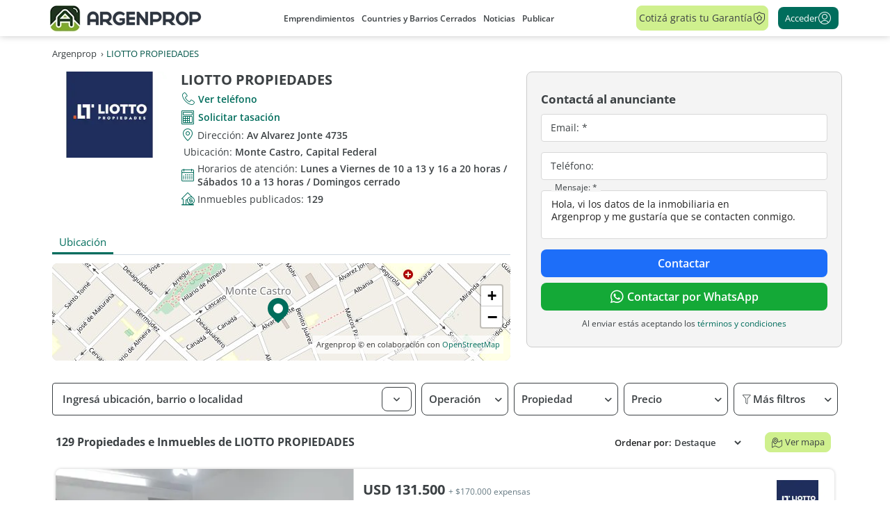

--- FILE ---
content_type: text/html; charset=utf-8
request_url: https://www.google.com/recaptcha/enterprise/anchor?ar=1&k=6LcmaxkrAAAAAP9DmckFKcdgdcQbcJHil7PrYO9h&co=aHR0cHM6Ly93d3cuYXJnZW5wcm9wLmNvbTo0NDM.&hl=en&v=PoyoqOPhxBO7pBk68S4YbpHZ&size=invisible&anchor-ms=20000&execute-ms=30000&cb=80czo0e1hfqx
body_size: 48601
content:
<!DOCTYPE HTML><html dir="ltr" lang="en"><head><meta http-equiv="Content-Type" content="text/html; charset=UTF-8">
<meta http-equiv="X-UA-Compatible" content="IE=edge">
<title>reCAPTCHA</title>
<style type="text/css">
/* cyrillic-ext */
@font-face {
  font-family: 'Roboto';
  font-style: normal;
  font-weight: 400;
  font-stretch: 100%;
  src: url(//fonts.gstatic.com/s/roboto/v48/KFO7CnqEu92Fr1ME7kSn66aGLdTylUAMa3GUBHMdazTgWw.woff2) format('woff2');
  unicode-range: U+0460-052F, U+1C80-1C8A, U+20B4, U+2DE0-2DFF, U+A640-A69F, U+FE2E-FE2F;
}
/* cyrillic */
@font-face {
  font-family: 'Roboto';
  font-style: normal;
  font-weight: 400;
  font-stretch: 100%;
  src: url(//fonts.gstatic.com/s/roboto/v48/KFO7CnqEu92Fr1ME7kSn66aGLdTylUAMa3iUBHMdazTgWw.woff2) format('woff2');
  unicode-range: U+0301, U+0400-045F, U+0490-0491, U+04B0-04B1, U+2116;
}
/* greek-ext */
@font-face {
  font-family: 'Roboto';
  font-style: normal;
  font-weight: 400;
  font-stretch: 100%;
  src: url(//fonts.gstatic.com/s/roboto/v48/KFO7CnqEu92Fr1ME7kSn66aGLdTylUAMa3CUBHMdazTgWw.woff2) format('woff2');
  unicode-range: U+1F00-1FFF;
}
/* greek */
@font-face {
  font-family: 'Roboto';
  font-style: normal;
  font-weight: 400;
  font-stretch: 100%;
  src: url(//fonts.gstatic.com/s/roboto/v48/KFO7CnqEu92Fr1ME7kSn66aGLdTylUAMa3-UBHMdazTgWw.woff2) format('woff2');
  unicode-range: U+0370-0377, U+037A-037F, U+0384-038A, U+038C, U+038E-03A1, U+03A3-03FF;
}
/* math */
@font-face {
  font-family: 'Roboto';
  font-style: normal;
  font-weight: 400;
  font-stretch: 100%;
  src: url(//fonts.gstatic.com/s/roboto/v48/KFO7CnqEu92Fr1ME7kSn66aGLdTylUAMawCUBHMdazTgWw.woff2) format('woff2');
  unicode-range: U+0302-0303, U+0305, U+0307-0308, U+0310, U+0312, U+0315, U+031A, U+0326-0327, U+032C, U+032F-0330, U+0332-0333, U+0338, U+033A, U+0346, U+034D, U+0391-03A1, U+03A3-03A9, U+03B1-03C9, U+03D1, U+03D5-03D6, U+03F0-03F1, U+03F4-03F5, U+2016-2017, U+2034-2038, U+203C, U+2040, U+2043, U+2047, U+2050, U+2057, U+205F, U+2070-2071, U+2074-208E, U+2090-209C, U+20D0-20DC, U+20E1, U+20E5-20EF, U+2100-2112, U+2114-2115, U+2117-2121, U+2123-214F, U+2190, U+2192, U+2194-21AE, U+21B0-21E5, U+21F1-21F2, U+21F4-2211, U+2213-2214, U+2216-22FF, U+2308-230B, U+2310, U+2319, U+231C-2321, U+2336-237A, U+237C, U+2395, U+239B-23B7, U+23D0, U+23DC-23E1, U+2474-2475, U+25AF, U+25B3, U+25B7, U+25BD, U+25C1, U+25CA, U+25CC, U+25FB, U+266D-266F, U+27C0-27FF, U+2900-2AFF, U+2B0E-2B11, U+2B30-2B4C, U+2BFE, U+3030, U+FF5B, U+FF5D, U+1D400-1D7FF, U+1EE00-1EEFF;
}
/* symbols */
@font-face {
  font-family: 'Roboto';
  font-style: normal;
  font-weight: 400;
  font-stretch: 100%;
  src: url(//fonts.gstatic.com/s/roboto/v48/KFO7CnqEu92Fr1ME7kSn66aGLdTylUAMaxKUBHMdazTgWw.woff2) format('woff2');
  unicode-range: U+0001-000C, U+000E-001F, U+007F-009F, U+20DD-20E0, U+20E2-20E4, U+2150-218F, U+2190, U+2192, U+2194-2199, U+21AF, U+21E6-21F0, U+21F3, U+2218-2219, U+2299, U+22C4-22C6, U+2300-243F, U+2440-244A, U+2460-24FF, U+25A0-27BF, U+2800-28FF, U+2921-2922, U+2981, U+29BF, U+29EB, U+2B00-2BFF, U+4DC0-4DFF, U+FFF9-FFFB, U+10140-1018E, U+10190-1019C, U+101A0, U+101D0-101FD, U+102E0-102FB, U+10E60-10E7E, U+1D2C0-1D2D3, U+1D2E0-1D37F, U+1F000-1F0FF, U+1F100-1F1AD, U+1F1E6-1F1FF, U+1F30D-1F30F, U+1F315, U+1F31C, U+1F31E, U+1F320-1F32C, U+1F336, U+1F378, U+1F37D, U+1F382, U+1F393-1F39F, U+1F3A7-1F3A8, U+1F3AC-1F3AF, U+1F3C2, U+1F3C4-1F3C6, U+1F3CA-1F3CE, U+1F3D4-1F3E0, U+1F3ED, U+1F3F1-1F3F3, U+1F3F5-1F3F7, U+1F408, U+1F415, U+1F41F, U+1F426, U+1F43F, U+1F441-1F442, U+1F444, U+1F446-1F449, U+1F44C-1F44E, U+1F453, U+1F46A, U+1F47D, U+1F4A3, U+1F4B0, U+1F4B3, U+1F4B9, U+1F4BB, U+1F4BF, U+1F4C8-1F4CB, U+1F4D6, U+1F4DA, U+1F4DF, U+1F4E3-1F4E6, U+1F4EA-1F4ED, U+1F4F7, U+1F4F9-1F4FB, U+1F4FD-1F4FE, U+1F503, U+1F507-1F50B, U+1F50D, U+1F512-1F513, U+1F53E-1F54A, U+1F54F-1F5FA, U+1F610, U+1F650-1F67F, U+1F687, U+1F68D, U+1F691, U+1F694, U+1F698, U+1F6AD, U+1F6B2, U+1F6B9-1F6BA, U+1F6BC, U+1F6C6-1F6CF, U+1F6D3-1F6D7, U+1F6E0-1F6EA, U+1F6F0-1F6F3, U+1F6F7-1F6FC, U+1F700-1F7FF, U+1F800-1F80B, U+1F810-1F847, U+1F850-1F859, U+1F860-1F887, U+1F890-1F8AD, U+1F8B0-1F8BB, U+1F8C0-1F8C1, U+1F900-1F90B, U+1F93B, U+1F946, U+1F984, U+1F996, U+1F9E9, U+1FA00-1FA6F, U+1FA70-1FA7C, U+1FA80-1FA89, U+1FA8F-1FAC6, U+1FACE-1FADC, U+1FADF-1FAE9, U+1FAF0-1FAF8, U+1FB00-1FBFF;
}
/* vietnamese */
@font-face {
  font-family: 'Roboto';
  font-style: normal;
  font-weight: 400;
  font-stretch: 100%;
  src: url(//fonts.gstatic.com/s/roboto/v48/KFO7CnqEu92Fr1ME7kSn66aGLdTylUAMa3OUBHMdazTgWw.woff2) format('woff2');
  unicode-range: U+0102-0103, U+0110-0111, U+0128-0129, U+0168-0169, U+01A0-01A1, U+01AF-01B0, U+0300-0301, U+0303-0304, U+0308-0309, U+0323, U+0329, U+1EA0-1EF9, U+20AB;
}
/* latin-ext */
@font-face {
  font-family: 'Roboto';
  font-style: normal;
  font-weight: 400;
  font-stretch: 100%;
  src: url(//fonts.gstatic.com/s/roboto/v48/KFO7CnqEu92Fr1ME7kSn66aGLdTylUAMa3KUBHMdazTgWw.woff2) format('woff2');
  unicode-range: U+0100-02BA, U+02BD-02C5, U+02C7-02CC, U+02CE-02D7, U+02DD-02FF, U+0304, U+0308, U+0329, U+1D00-1DBF, U+1E00-1E9F, U+1EF2-1EFF, U+2020, U+20A0-20AB, U+20AD-20C0, U+2113, U+2C60-2C7F, U+A720-A7FF;
}
/* latin */
@font-face {
  font-family: 'Roboto';
  font-style: normal;
  font-weight: 400;
  font-stretch: 100%;
  src: url(//fonts.gstatic.com/s/roboto/v48/KFO7CnqEu92Fr1ME7kSn66aGLdTylUAMa3yUBHMdazQ.woff2) format('woff2');
  unicode-range: U+0000-00FF, U+0131, U+0152-0153, U+02BB-02BC, U+02C6, U+02DA, U+02DC, U+0304, U+0308, U+0329, U+2000-206F, U+20AC, U+2122, U+2191, U+2193, U+2212, U+2215, U+FEFF, U+FFFD;
}
/* cyrillic-ext */
@font-face {
  font-family: 'Roboto';
  font-style: normal;
  font-weight: 500;
  font-stretch: 100%;
  src: url(//fonts.gstatic.com/s/roboto/v48/KFO7CnqEu92Fr1ME7kSn66aGLdTylUAMa3GUBHMdazTgWw.woff2) format('woff2');
  unicode-range: U+0460-052F, U+1C80-1C8A, U+20B4, U+2DE0-2DFF, U+A640-A69F, U+FE2E-FE2F;
}
/* cyrillic */
@font-face {
  font-family: 'Roboto';
  font-style: normal;
  font-weight: 500;
  font-stretch: 100%;
  src: url(//fonts.gstatic.com/s/roboto/v48/KFO7CnqEu92Fr1ME7kSn66aGLdTylUAMa3iUBHMdazTgWw.woff2) format('woff2');
  unicode-range: U+0301, U+0400-045F, U+0490-0491, U+04B0-04B1, U+2116;
}
/* greek-ext */
@font-face {
  font-family: 'Roboto';
  font-style: normal;
  font-weight: 500;
  font-stretch: 100%;
  src: url(//fonts.gstatic.com/s/roboto/v48/KFO7CnqEu92Fr1ME7kSn66aGLdTylUAMa3CUBHMdazTgWw.woff2) format('woff2');
  unicode-range: U+1F00-1FFF;
}
/* greek */
@font-face {
  font-family: 'Roboto';
  font-style: normal;
  font-weight: 500;
  font-stretch: 100%;
  src: url(//fonts.gstatic.com/s/roboto/v48/KFO7CnqEu92Fr1ME7kSn66aGLdTylUAMa3-UBHMdazTgWw.woff2) format('woff2');
  unicode-range: U+0370-0377, U+037A-037F, U+0384-038A, U+038C, U+038E-03A1, U+03A3-03FF;
}
/* math */
@font-face {
  font-family: 'Roboto';
  font-style: normal;
  font-weight: 500;
  font-stretch: 100%;
  src: url(//fonts.gstatic.com/s/roboto/v48/KFO7CnqEu92Fr1ME7kSn66aGLdTylUAMawCUBHMdazTgWw.woff2) format('woff2');
  unicode-range: U+0302-0303, U+0305, U+0307-0308, U+0310, U+0312, U+0315, U+031A, U+0326-0327, U+032C, U+032F-0330, U+0332-0333, U+0338, U+033A, U+0346, U+034D, U+0391-03A1, U+03A3-03A9, U+03B1-03C9, U+03D1, U+03D5-03D6, U+03F0-03F1, U+03F4-03F5, U+2016-2017, U+2034-2038, U+203C, U+2040, U+2043, U+2047, U+2050, U+2057, U+205F, U+2070-2071, U+2074-208E, U+2090-209C, U+20D0-20DC, U+20E1, U+20E5-20EF, U+2100-2112, U+2114-2115, U+2117-2121, U+2123-214F, U+2190, U+2192, U+2194-21AE, U+21B0-21E5, U+21F1-21F2, U+21F4-2211, U+2213-2214, U+2216-22FF, U+2308-230B, U+2310, U+2319, U+231C-2321, U+2336-237A, U+237C, U+2395, U+239B-23B7, U+23D0, U+23DC-23E1, U+2474-2475, U+25AF, U+25B3, U+25B7, U+25BD, U+25C1, U+25CA, U+25CC, U+25FB, U+266D-266F, U+27C0-27FF, U+2900-2AFF, U+2B0E-2B11, U+2B30-2B4C, U+2BFE, U+3030, U+FF5B, U+FF5D, U+1D400-1D7FF, U+1EE00-1EEFF;
}
/* symbols */
@font-face {
  font-family: 'Roboto';
  font-style: normal;
  font-weight: 500;
  font-stretch: 100%;
  src: url(//fonts.gstatic.com/s/roboto/v48/KFO7CnqEu92Fr1ME7kSn66aGLdTylUAMaxKUBHMdazTgWw.woff2) format('woff2');
  unicode-range: U+0001-000C, U+000E-001F, U+007F-009F, U+20DD-20E0, U+20E2-20E4, U+2150-218F, U+2190, U+2192, U+2194-2199, U+21AF, U+21E6-21F0, U+21F3, U+2218-2219, U+2299, U+22C4-22C6, U+2300-243F, U+2440-244A, U+2460-24FF, U+25A0-27BF, U+2800-28FF, U+2921-2922, U+2981, U+29BF, U+29EB, U+2B00-2BFF, U+4DC0-4DFF, U+FFF9-FFFB, U+10140-1018E, U+10190-1019C, U+101A0, U+101D0-101FD, U+102E0-102FB, U+10E60-10E7E, U+1D2C0-1D2D3, U+1D2E0-1D37F, U+1F000-1F0FF, U+1F100-1F1AD, U+1F1E6-1F1FF, U+1F30D-1F30F, U+1F315, U+1F31C, U+1F31E, U+1F320-1F32C, U+1F336, U+1F378, U+1F37D, U+1F382, U+1F393-1F39F, U+1F3A7-1F3A8, U+1F3AC-1F3AF, U+1F3C2, U+1F3C4-1F3C6, U+1F3CA-1F3CE, U+1F3D4-1F3E0, U+1F3ED, U+1F3F1-1F3F3, U+1F3F5-1F3F7, U+1F408, U+1F415, U+1F41F, U+1F426, U+1F43F, U+1F441-1F442, U+1F444, U+1F446-1F449, U+1F44C-1F44E, U+1F453, U+1F46A, U+1F47D, U+1F4A3, U+1F4B0, U+1F4B3, U+1F4B9, U+1F4BB, U+1F4BF, U+1F4C8-1F4CB, U+1F4D6, U+1F4DA, U+1F4DF, U+1F4E3-1F4E6, U+1F4EA-1F4ED, U+1F4F7, U+1F4F9-1F4FB, U+1F4FD-1F4FE, U+1F503, U+1F507-1F50B, U+1F50D, U+1F512-1F513, U+1F53E-1F54A, U+1F54F-1F5FA, U+1F610, U+1F650-1F67F, U+1F687, U+1F68D, U+1F691, U+1F694, U+1F698, U+1F6AD, U+1F6B2, U+1F6B9-1F6BA, U+1F6BC, U+1F6C6-1F6CF, U+1F6D3-1F6D7, U+1F6E0-1F6EA, U+1F6F0-1F6F3, U+1F6F7-1F6FC, U+1F700-1F7FF, U+1F800-1F80B, U+1F810-1F847, U+1F850-1F859, U+1F860-1F887, U+1F890-1F8AD, U+1F8B0-1F8BB, U+1F8C0-1F8C1, U+1F900-1F90B, U+1F93B, U+1F946, U+1F984, U+1F996, U+1F9E9, U+1FA00-1FA6F, U+1FA70-1FA7C, U+1FA80-1FA89, U+1FA8F-1FAC6, U+1FACE-1FADC, U+1FADF-1FAE9, U+1FAF0-1FAF8, U+1FB00-1FBFF;
}
/* vietnamese */
@font-face {
  font-family: 'Roboto';
  font-style: normal;
  font-weight: 500;
  font-stretch: 100%;
  src: url(//fonts.gstatic.com/s/roboto/v48/KFO7CnqEu92Fr1ME7kSn66aGLdTylUAMa3OUBHMdazTgWw.woff2) format('woff2');
  unicode-range: U+0102-0103, U+0110-0111, U+0128-0129, U+0168-0169, U+01A0-01A1, U+01AF-01B0, U+0300-0301, U+0303-0304, U+0308-0309, U+0323, U+0329, U+1EA0-1EF9, U+20AB;
}
/* latin-ext */
@font-face {
  font-family: 'Roboto';
  font-style: normal;
  font-weight: 500;
  font-stretch: 100%;
  src: url(//fonts.gstatic.com/s/roboto/v48/KFO7CnqEu92Fr1ME7kSn66aGLdTylUAMa3KUBHMdazTgWw.woff2) format('woff2');
  unicode-range: U+0100-02BA, U+02BD-02C5, U+02C7-02CC, U+02CE-02D7, U+02DD-02FF, U+0304, U+0308, U+0329, U+1D00-1DBF, U+1E00-1E9F, U+1EF2-1EFF, U+2020, U+20A0-20AB, U+20AD-20C0, U+2113, U+2C60-2C7F, U+A720-A7FF;
}
/* latin */
@font-face {
  font-family: 'Roboto';
  font-style: normal;
  font-weight: 500;
  font-stretch: 100%;
  src: url(//fonts.gstatic.com/s/roboto/v48/KFO7CnqEu92Fr1ME7kSn66aGLdTylUAMa3yUBHMdazQ.woff2) format('woff2');
  unicode-range: U+0000-00FF, U+0131, U+0152-0153, U+02BB-02BC, U+02C6, U+02DA, U+02DC, U+0304, U+0308, U+0329, U+2000-206F, U+20AC, U+2122, U+2191, U+2193, U+2212, U+2215, U+FEFF, U+FFFD;
}
/* cyrillic-ext */
@font-face {
  font-family: 'Roboto';
  font-style: normal;
  font-weight: 900;
  font-stretch: 100%;
  src: url(//fonts.gstatic.com/s/roboto/v48/KFO7CnqEu92Fr1ME7kSn66aGLdTylUAMa3GUBHMdazTgWw.woff2) format('woff2');
  unicode-range: U+0460-052F, U+1C80-1C8A, U+20B4, U+2DE0-2DFF, U+A640-A69F, U+FE2E-FE2F;
}
/* cyrillic */
@font-face {
  font-family: 'Roboto';
  font-style: normal;
  font-weight: 900;
  font-stretch: 100%;
  src: url(//fonts.gstatic.com/s/roboto/v48/KFO7CnqEu92Fr1ME7kSn66aGLdTylUAMa3iUBHMdazTgWw.woff2) format('woff2');
  unicode-range: U+0301, U+0400-045F, U+0490-0491, U+04B0-04B1, U+2116;
}
/* greek-ext */
@font-face {
  font-family: 'Roboto';
  font-style: normal;
  font-weight: 900;
  font-stretch: 100%;
  src: url(//fonts.gstatic.com/s/roboto/v48/KFO7CnqEu92Fr1ME7kSn66aGLdTylUAMa3CUBHMdazTgWw.woff2) format('woff2');
  unicode-range: U+1F00-1FFF;
}
/* greek */
@font-face {
  font-family: 'Roboto';
  font-style: normal;
  font-weight: 900;
  font-stretch: 100%;
  src: url(//fonts.gstatic.com/s/roboto/v48/KFO7CnqEu92Fr1ME7kSn66aGLdTylUAMa3-UBHMdazTgWw.woff2) format('woff2');
  unicode-range: U+0370-0377, U+037A-037F, U+0384-038A, U+038C, U+038E-03A1, U+03A3-03FF;
}
/* math */
@font-face {
  font-family: 'Roboto';
  font-style: normal;
  font-weight: 900;
  font-stretch: 100%;
  src: url(//fonts.gstatic.com/s/roboto/v48/KFO7CnqEu92Fr1ME7kSn66aGLdTylUAMawCUBHMdazTgWw.woff2) format('woff2');
  unicode-range: U+0302-0303, U+0305, U+0307-0308, U+0310, U+0312, U+0315, U+031A, U+0326-0327, U+032C, U+032F-0330, U+0332-0333, U+0338, U+033A, U+0346, U+034D, U+0391-03A1, U+03A3-03A9, U+03B1-03C9, U+03D1, U+03D5-03D6, U+03F0-03F1, U+03F4-03F5, U+2016-2017, U+2034-2038, U+203C, U+2040, U+2043, U+2047, U+2050, U+2057, U+205F, U+2070-2071, U+2074-208E, U+2090-209C, U+20D0-20DC, U+20E1, U+20E5-20EF, U+2100-2112, U+2114-2115, U+2117-2121, U+2123-214F, U+2190, U+2192, U+2194-21AE, U+21B0-21E5, U+21F1-21F2, U+21F4-2211, U+2213-2214, U+2216-22FF, U+2308-230B, U+2310, U+2319, U+231C-2321, U+2336-237A, U+237C, U+2395, U+239B-23B7, U+23D0, U+23DC-23E1, U+2474-2475, U+25AF, U+25B3, U+25B7, U+25BD, U+25C1, U+25CA, U+25CC, U+25FB, U+266D-266F, U+27C0-27FF, U+2900-2AFF, U+2B0E-2B11, U+2B30-2B4C, U+2BFE, U+3030, U+FF5B, U+FF5D, U+1D400-1D7FF, U+1EE00-1EEFF;
}
/* symbols */
@font-face {
  font-family: 'Roboto';
  font-style: normal;
  font-weight: 900;
  font-stretch: 100%;
  src: url(//fonts.gstatic.com/s/roboto/v48/KFO7CnqEu92Fr1ME7kSn66aGLdTylUAMaxKUBHMdazTgWw.woff2) format('woff2');
  unicode-range: U+0001-000C, U+000E-001F, U+007F-009F, U+20DD-20E0, U+20E2-20E4, U+2150-218F, U+2190, U+2192, U+2194-2199, U+21AF, U+21E6-21F0, U+21F3, U+2218-2219, U+2299, U+22C4-22C6, U+2300-243F, U+2440-244A, U+2460-24FF, U+25A0-27BF, U+2800-28FF, U+2921-2922, U+2981, U+29BF, U+29EB, U+2B00-2BFF, U+4DC0-4DFF, U+FFF9-FFFB, U+10140-1018E, U+10190-1019C, U+101A0, U+101D0-101FD, U+102E0-102FB, U+10E60-10E7E, U+1D2C0-1D2D3, U+1D2E0-1D37F, U+1F000-1F0FF, U+1F100-1F1AD, U+1F1E6-1F1FF, U+1F30D-1F30F, U+1F315, U+1F31C, U+1F31E, U+1F320-1F32C, U+1F336, U+1F378, U+1F37D, U+1F382, U+1F393-1F39F, U+1F3A7-1F3A8, U+1F3AC-1F3AF, U+1F3C2, U+1F3C4-1F3C6, U+1F3CA-1F3CE, U+1F3D4-1F3E0, U+1F3ED, U+1F3F1-1F3F3, U+1F3F5-1F3F7, U+1F408, U+1F415, U+1F41F, U+1F426, U+1F43F, U+1F441-1F442, U+1F444, U+1F446-1F449, U+1F44C-1F44E, U+1F453, U+1F46A, U+1F47D, U+1F4A3, U+1F4B0, U+1F4B3, U+1F4B9, U+1F4BB, U+1F4BF, U+1F4C8-1F4CB, U+1F4D6, U+1F4DA, U+1F4DF, U+1F4E3-1F4E6, U+1F4EA-1F4ED, U+1F4F7, U+1F4F9-1F4FB, U+1F4FD-1F4FE, U+1F503, U+1F507-1F50B, U+1F50D, U+1F512-1F513, U+1F53E-1F54A, U+1F54F-1F5FA, U+1F610, U+1F650-1F67F, U+1F687, U+1F68D, U+1F691, U+1F694, U+1F698, U+1F6AD, U+1F6B2, U+1F6B9-1F6BA, U+1F6BC, U+1F6C6-1F6CF, U+1F6D3-1F6D7, U+1F6E0-1F6EA, U+1F6F0-1F6F3, U+1F6F7-1F6FC, U+1F700-1F7FF, U+1F800-1F80B, U+1F810-1F847, U+1F850-1F859, U+1F860-1F887, U+1F890-1F8AD, U+1F8B0-1F8BB, U+1F8C0-1F8C1, U+1F900-1F90B, U+1F93B, U+1F946, U+1F984, U+1F996, U+1F9E9, U+1FA00-1FA6F, U+1FA70-1FA7C, U+1FA80-1FA89, U+1FA8F-1FAC6, U+1FACE-1FADC, U+1FADF-1FAE9, U+1FAF0-1FAF8, U+1FB00-1FBFF;
}
/* vietnamese */
@font-face {
  font-family: 'Roboto';
  font-style: normal;
  font-weight: 900;
  font-stretch: 100%;
  src: url(//fonts.gstatic.com/s/roboto/v48/KFO7CnqEu92Fr1ME7kSn66aGLdTylUAMa3OUBHMdazTgWw.woff2) format('woff2');
  unicode-range: U+0102-0103, U+0110-0111, U+0128-0129, U+0168-0169, U+01A0-01A1, U+01AF-01B0, U+0300-0301, U+0303-0304, U+0308-0309, U+0323, U+0329, U+1EA0-1EF9, U+20AB;
}
/* latin-ext */
@font-face {
  font-family: 'Roboto';
  font-style: normal;
  font-weight: 900;
  font-stretch: 100%;
  src: url(//fonts.gstatic.com/s/roboto/v48/KFO7CnqEu92Fr1ME7kSn66aGLdTylUAMa3KUBHMdazTgWw.woff2) format('woff2');
  unicode-range: U+0100-02BA, U+02BD-02C5, U+02C7-02CC, U+02CE-02D7, U+02DD-02FF, U+0304, U+0308, U+0329, U+1D00-1DBF, U+1E00-1E9F, U+1EF2-1EFF, U+2020, U+20A0-20AB, U+20AD-20C0, U+2113, U+2C60-2C7F, U+A720-A7FF;
}
/* latin */
@font-face {
  font-family: 'Roboto';
  font-style: normal;
  font-weight: 900;
  font-stretch: 100%;
  src: url(//fonts.gstatic.com/s/roboto/v48/KFO7CnqEu92Fr1ME7kSn66aGLdTylUAMa3yUBHMdazQ.woff2) format('woff2');
  unicode-range: U+0000-00FF, U+0131, U+0152-0153, U+02BB-02BC, U+02C6, U+02DA, U+02DC, U+0304, U+0308, U+0329, U+2000-206F, U+20AC, U+2122, U+2191, U+2193, U+2212, U+2215, U+FEFF, U+FFFD;
}

</style>
<link rel="stylesheet" type="text/css" href="https://www.gstatic.com/recaptcha/releases/PoyoqOPhxBO7pBk68S4YbpHZ/styles__ltr.css">
<script nonce="jv49nVF0D7mSqbGQG_uDHg" type="text/javascript">window['__recaptcha_api'] = 'https://www.google.com/recaptcha/enterprise/';</script>
<script type="text/javascript" src="https://www.gstatic.com/recaptcha/releases/PoyoqOPhxBO7pBk68S4YbpHZ/recaptcha__en.js" nonce="jv49nVF0D7mSqbGQG_uDHg">
      
    </script></head>
<body><div id="rc-anchor-alert" class="rc-anchor-alert"></div>
<input type="hidden" id="recaptcha-token" value="[base64]">
<script type="text/javascript" nonce="jv49nVF0D7mSqbGQG_uDHg">
      recaptcha.anchor.Main.init("[\x22ainput\x22,[\x22bgdata\x22,\x22\x22,\[base64]/[base64]/[base64]/[base64]/[base64]/[base64]/[base64]/[base64]/[base64]/[base64]\\u003d\x22,\[base64]\\u003d\\u003d\x22,\x22woxew5haw5RGw7LDsMKsfMKUcMKCwrdHfjVeS8O2fFgowqMNNFAJwrQXwrJkRj0ABSZ7wqXDthzDkWjDq8OOwqIgw4nCuh7DmsOtbHvDpU5uwrzCvjVvSy3DiylJw7jDtmUswpfCtcO5w4vDow/CrjLCm3R7ZgQ4w7PCuyYTwrzCtcO/worDi3U+wq8IFRXCgxh4wqfDucOOFDHCn8OWSBPCjzzCmMOow7TCjcK+wrLDscO9fHDCiMKKPDUkB8KwwrTDlx0CXXorQ8KVD8KYfGHChnbCuMOPcy/CmsKzPcOca8KWwrJfPMOlaMOgPyF6KMKWwrBERFrDocOyWMOUC8O1aUPDh8OYw7jCr8OAPEHDqzNDw6sDw7PDkcKKw6hPwqh5w7PCk8OkwrI7w7ovw4AVw7LCi8K2wpXDnQLCssO5PzPDqlrCoBTDmh/CjsOOJ8OOAcOCw4bCjsKAbyvChMO4w7AAVH/ChcOGXsKXJ8O7dcOsYGjCjRbDuyLDiTEcKUIFcnMww64Kw6zChxbDjcKmaHMmAxvDh8K6w4Ekw4dWbBTCuMO9wpHDt8OGw73CigDDvMOdw5ANwqTDqMKZw7B2AS/[base64]/wqvCtmnDiMODSMK3AkI4Q0TCqMOiw7zDicKawovClijDh2Apwq0GV8KCwp7DujrClsK7dsKJVxbDk8OSWH9mwrDDlMK/[base64]/[base64]/w73CncKlMWDCi8KOw7tMwo9nw6PCjsKQAnptJsO5WMKBAnPDiCnDtMKewoYswrVrwqTCkUQcZl/CvsKqwr7DjsKnw7XCsGAtLHA2w714w4fClXtdNWbCoWPDtcO3w7/[base64]/[base64]/V8OHC8KRFcOKFjzCkSnCjzXDo8KNOkTCoMKVKgjCqsKhMcKRDcK4AsOlwrjDhm/Cu8O3w5Y6T8K5aMO4RHRXRcK7w7rCmMKCwqM8wqnCqmTCgcOPH3TDr8K6XgB5w5PCmMObwpc0wobDgSnDhsOqwrxkwofCj8O/FMK7w4xiYVwqVmvChMO3QsOTwpHCv2/Di8KnwqDCp8KhwqXDii17Pz/CiS3CmXAIDydAwqome8KTDXRHw53CpErDoVTCncOnWMKIwr96ccKCwo3CpGLCtXcbw67CmsOiXSwGw4/CjkVnJMKiJmjCnMOKE8Ojw5giw406w5kBw7rDgmHCmMOkw6J7wo3Ci8KjwpF3ITnChD7DvcOHw5tTwqnCpWTDhMOIwqrCuz55RMKWwpRVw5k4w5ZCSXPDtVF1WwbCmMOywo3CnU1Hwo4Tw5IHwovCsMOVZcK/[base64]/eAfCisOhw7NawpjDlsOLU8KWwpzChXXCtkBlwoLDnsOTw63Dk37Du8OVwqTCicORI8K7PsKYT8KPwrvDh8O/IcKlw4/CmsOOwp4sbAjDilPDmnlDw7VFNcKawo5UJcOMw6kBU8K1M8OOwoosw49NcQ/Cn8KURTPDuBnCnBnCisKsH8O3wrMawqfCmRNRYScbw5QUwrMNN8KzWGfCsCl6JTDDusKvwoJIZsKMUMK4wqY5RsOZw5lIFSEVw4PDt8OfCXPDg8Kdwo7DgMKUDAkKw6g8Gzt0W1jDuy5oQVJUwrPCnUs9bENvesOYwr/Dn8KAwrnDg1RbDy7CosK5CMK4QsOrw7vCrAUWw5NbVl3DnFASwqbCqgBFw4TDvSHDrsOjc8K7w5hNwoFawpEcw5FMwrt6wqHCuR4PUcOLcMK2FS/[base64]/CgwgFGVI+w5xjVgYhUsKKwrVywqnCn8OQw5TClMORAn4MwojCmMKDGEo7w5LDg3c/T8KmOFRlGDTDlsOww5vCuMOARMOnExo5wodeTjnDnMOtRkDCt8O7GcKoYm7CksKeLhIAI8OkYGzCu8OVZcKWw7rCtgl4wq/Cpk4LJMOLPMOOBXsNwq/CkR59w6xCMDc1PFYiEsKqTnk7w7g/w5zCgy5xRSTCsDLCjMKcZXgTw4t9woQhMsOhCWtjw4PDt8K8w6R2w7vDp3jCpMOPBg5qcxpOw7Y5BMOkw6/DlCJkw47DujZXYwfDo8Ovw6zCm8OKwppUwoHDoS4VwqTClMObCsKHwqcTw5rDoj7Dp8OUEjlpBMKtwrEVRkE0w6IpYkQ+EMOACcK2w4bDjcKzVzd5JmouGsK7wp5lwohAaT3DlV53w57DlWZXw6I/w6DDhWcgfyPDmcOZw4JCbsOLwpbDikXDpsOSwp3DmcOXSsOSw4TCtWMSwr51XMK3wrnCn8OMAWcnw4nDglzCvMOyBDHDo8OkwqjDr8Otwo7DgATDp8K9w5nCp0YcH1YiWiRzIsOwJlUwMh1ZCCDCvhXDpmRuw6/Dowg8GMOSw7Abw7rCi0TDhwPDjcO7wqtDCW8qRsO0Zx7CpsO9BgTCmcO1w5ZSwr0yLMKuw7ZHX8OsNRhUasOzwrHDuRpNw7PDlDfDoHbCsW7DhMK9wo58w6fCgAbDoXRGw6R/wprDoMOcw7RTYAzCi8KhMRMtVFkSw61eGWjDpsORB8K7Xj5/wq5hw7tOAcKTV8O3w5PDksKew4/DoSUEf8OKHnTCvExWDSk/wokgb28NdcKwY2FdaWdmRk9gTgoJH8OUNitTw7DDqBDDr8Okw7kgw4fCpwbDviJhYMKPw5HCgUoiDsK4b2rCm8Ohw54gw5bChEYJwonCmcOdw5TDlsO3BcKwwoTDrXhoEMOiwpRcwpoawrlsC1AKMEwDFMKdwp/[base64]/CnhDClHvCiB7DlMO9w6FLwr52w7NucwLCm2fDgDHDqcOLbD5IXsOcZE0tYWrDuUIQHT3Ci39hCMOxwoQLBzsTby/DvMKEQ2xXwojDkCDDicKYw7IvCEnCi8O0AXbDpmM5CcKDYkxpw6TCjWTCucKXw4REwr1OCcOALiPCq8K2w5hdeVXCnsOVUi3Cl8KiUMOiw43CmTkHw5LCk2hdw4QUO8OVFF/CnUXDmxTCqMKMNMO3wrwoTsOnCcOHHMOoMsKDRUPCszZASsKPQ8K5SQsOw5HDr8O+wqdQM8OsQVbDgsO7w5/CsEILesOZwqpkwrJ/wrHCtVwAFsKGwqxtPsOdwqoATE5Cw67Du8K9FMKQw5PCicKbJsKXACvDv8OjwrwQwrTDvcKuwqDDmMK3a8O2FxkRw6ILa8KsbcOTcSVZwoVqGwXDqGw2JVc5w7HCvcK4wpJTwp/DucOQCxLCiQjCgsKISsO4w67DnjHCucO5KMKURcKISW0mwr4gQcKYFcORNMKTw6vDpyrDucKYw4k6JcOTFFvDoGB6wpofasOGKjpncsOKwrRxeXLCg0jDuVPCp1LCi0dmwopVw4XDpjPCkictwoF2w5zDszfCpcO4WnPCqX/Ct8OTwpbDkMKeC2XDpMKrw40DwofCocKFw7nDqBxoaTU6w7lnw40EDwXCqTItw6rDssO3OzZaGMOdwqzDs2MOwoEhVcOVwpBPZErDrijDtsOSc8OVT1Y+B8KRwrsqwpzCnRVrDk0tASZSwpfDiFEAw7cYwqtpOkzDn8O/wqXCklspaMKKTMKqw7Q1YnlEwr5KA8KvZMOuOnp0YgTCr8Ozwo/Cr8KxRcOpw5PCkiAJwr/Dg8K0G8OHwrdBw5rDijIJwozCgcO3e8OQJ8K/wpTCnsKPSsOswp1Pw4jCssKRKxg+wrXCvUtzw556F2wYwq3DtgDClH/DjsOzUC/[base64]/CtMKNw5vDtMOFKcKbQMOcNj4xwqXCkQHCgVXDr3tmw493w6DCk8ODw590F8KLecO3w6TDhsKKJMK1wqDCpF/Ds33CnD7CgEhKw5FEWsKPw7BlSUQPwr/DpHpgXSLDrx3CsMOjQVJow5/CjgjDhTYVw6xbwpXCtcO+wqciXcOoPcObcMOow6YLwojCoxgdNMKqR8Kqw5XChsO1woTDqsKILcKmw5DCqMKQw73CjsKRw7c9wrZ/[base64]/ChcKRJcOaUhrCkcOnAcKbw4xAI0FPL8OQYcKhbiImaF/DoMK4wo3Cr8OWwrkxw5wOPgbCnFPChlLDjMOfwq3DsXQnw51DWyE1w5fDoB/DiSdsL3DDrD14wonDnz3CksKTwoDDiz/CpsOCw6Zuw4wHwrpvwpDDkMOvw7TCgzMtPBJ3ajMXwoPDpsOZwozCi8Oiw5/CiUDCuzltbStfH8K+CH/DjXwTw4HCn8OWNcOgwptFQcKywqnCtsK1wrMlw5XCusObw67DtcKPc8KIZWnCt8KRw43DpgvDoCzDl8K2wo3DojZxwr8uw7tpwrDClsO+YSgZHRnDr8O/FwDCssOvw6jDjmkiw7DDmlPDiMKBw6jCmFbCgwo4BFsvwofDtkrCrmVYTMKJwok4KRvDuwkQfsKUw5vDslB8woHDrMO5aDrCsFrDqcKSb8O/UXrDn8O5G29dHW5eemJew5DCtSLCqmxVwqvCrnHCsXhDWcOCwp/Dm1zCg0sNw7TDs8OvPRDDpsOZfMOcAws0azPDpw1IwoEJwrjDgSbDoiksw6PCrMKtZ8KLMMKnw6zDo8Kyw6ZsAsO8LMKtfXXCrBzDjWY1FyPCmMOkwpwtVHd5w4TDk38uZBDClEg/AcK7Qwtdw5zCkRzCnlo8wrxLwrNIFWnDl8KcWnoLFmRXw7LDvwRHwpHDisOleifCvcK/w4jDk0/DgUzCkMKPw6bChMK+w4QaQsOXwpHDj2rCkELCpF3Cizltwrlaw6LCiDXDpAM0LcKLYcO2wotXw71nShXDqw0kwqMPCsO/[base64]/CulHDsTEZLkLDn8OrwpLCvsKfwpLDhEYvQFrCtnFFDcKWw7bCp8KMwqjCgg/CjEsJdBcOJUM4eVvDpV/Cp8KIwpzCjsK+GcOVw6vDk8O1cX3CjG/DiX7Dm8KIJcOEw5fDgMKXw4bDmcKSARZmwqJbwrvDnkh5wrvCm8O0w4w5w7prwpPCucOeZifDtVrCocOXwp0jw44XeMKhw4jCkFbCrcOJw7/DkcKnJhnDs8OSw5rDpwHCk8K1VUHCpXY6w63CqsO7wpUkQcOkw6DCklUfw7F4w7XChsOEc8OdEDHCjcOYWFHDm0I+woHCjxQpwrBAwoEpWXTDmkRiw6F0wqMRwqV8wrF4wqB5CWvDkHzDhcKHwpvCm8Kbw59Yw7dXw6YTwp7Cv8KfKwo/[base64]/CsBpNw6F+aMOtb1wqBsKuw57DoQfCji1Hw6rCpSXCgcKnw7zDvHTCsMKUwoPDssKFPMOcCTTCgcOGNMKADh1WB2JwcDXCrmJHw5/ChnbDoXLCu8OuFcOLeksFC2/DkMKRw7AYCzrDmMOgwqzDjMKjw58qNMKpwrNOSMKHCsOacMOMw4zDjcO0FUzCuBpCMw5AwroEa8OXQwNeZMOiwpXCjcOQwronOcOTw6nDsyE6wr3DmsOjw73DgcKLw6howrjCsXHDqzXCncK6wqjCosOEwpfCtsOxwqDChMKdYjtLQcK/w4Zdw7A/[base64]/DisODw4B8w6PDrEXDnxNLI8KWw7bDvBhADUDCnVoSAsKeCMKfLcKxP2/[base64]/DlEAow6LDlHZ6w7VdHcK/UsKhS8K4J8KdIcK/IXh4wqJrwrzCkggnEBxAwrvCrcKUADZTwpDDk2ofwq4aw5rCjXDCshLCrCjDnMOpUsK+w4tmwpQJw4AYJ8O8wqDCtE4af8OSaSDDr0vDlcOgUw/DrDN/alFlesKHMjYewowxwrXDr3VQw5XDrMKew4HCoXc9DMKFwrPDn8OKwrtzwrwaSkINcizCiB/DoTXDuUTDr8KRW8KEw4zDqhbDpycbw7EvEsOsOFHCt8KZw5HCksKTccKCWgZSwrhRwoYow41GwpslU8K4VDAfaBhDSsOoEWDCoMKYw4FTwpnDm1NBw6wJwrQtwpt7fldrMmoMKcOxXA3DpHbDucKfRHdww7HCjcO4w48dwoDDnFUlQAo3w4TClsKbDsOjBsKJw6tEe0/Cu07Cg2h3wpFnMMKSw6DDhsKRNsKZQ3vDksOLVMOLJ8KHBEzCsMKvw6HCqR/CqlpMwqANTsK9wqglw6nCtMOJGQHCrcOiwoMhGwZ8w4kbYR9kwpl+U8O1wrjDt8ORf2UbFQLDhMKvwoPDpFXCqMOcfsO/MiXDkMKDFELCmBBPHQU1XcKrwpvCi8KuwrzDkikEC8KTCHjCr0M2woxVwpfCmsK7GitdZ8KlO8KpZDfDnxjDi8OND3laXlkGwqrDlU3Dj37CnBXDusOiNsKSCsKAwrHChMO4CAFnwpLCkMOIFCxzw4PDosOtwpTDqcOCfMK/U3Z9w4kpwpUcwqXDmMOhwoIgI0jCm8ORw5JWfXA/wrE+dsKrSDTDmVp5XzVtw4lKHsOoT8Kcw4Aww7dnEMKiBSZ5wrxcwo7Dg8KufWtlw4rCk8KqwrnCpcOmOkPDmWU8w5DClDNRZ8OhOUMDYGvDpRXChjlhw5QoH3VxwqhRRMOUTCN/w4nDtjXDuMKww6M2wovDq8OYwo3CijlKKcKSw4HCpsKoacOlfRnCjhjCt3fDucOPcsKpw6Ufw6jDlSQXwrtFwp/[base64]/woDCjikqw79XYcKZwqkaccKxbXJSw6AlwoXCk8OYwoFCwrYzw4sLQ3rCusKcwrHCnMO0wpt/J8Oiw5jDt3M9wozDjsOpwrPDqno/I8K3wr4cJQRRMMO8w4/DpsKIwqsfQy10w6s+w4rCniHCuh5hZMOcw67CtQ7DjcK+T8OPScKrwqd3wrZHPTETw5/[base64]/Cl38kwrBbO8OvHcOqPQxVMXpKwrzCvjpTw6vCvW/[base64]/CucKXJjXDvlV+YivDuB3DlnoARcKHEMK2wr/DicKxZcKowqI6w6sCaTETwpInw5nCucOvTMKkw5I4wog0PcKfwpjCvsOLwqtcTMK0w4xAwr/ChRnCpsObw4vCtsKhw6ZoacKEWcKIw7XDgiXCrsOtwooAClYrexDCn8KbYHhzFsK6U0zCv8OPwqbCqB8hw5LCnAXDj3jDhxIUE8OTwozCjlYqwrjCtxEfwprCmm/DicKSOmRmwqHCo8Krwo7DhwfCisK8HsOYZ10RABoDTcOiwo7Ck3NUc0TDrcOywoXDhMKYScK/wqZQQTfCk8OMQTJHwoLCmcOnwph9w6Ajwp7CtsKiYgIGe8KRRcO2w4vCssKOUMKNw48/HsKVwoDDiQd4dsKWNMOQJsO4ecO+J3fDpMO9IAZeOREVwrdmBkIEOsK3w5FYZDtow7k6w53DvxzDhEd6wr9ESGnCr8KVwqVsMsO5wq1ywoDDpGnDoDl2AATCgMKoS8OUI0bDjgDDpgEgw57CiWpXdMK8w514D2/DusOQw5jDtsOCw4vDt8OHEcOHT8KOCsOZN8O8wo5bM8K0eXYuwonDskzCqsK/acOdw5ASWMKgHMOCwrZRwq4Kwo3CiMOIUjjDo2XCmjhTw7fCkl3CkMKiYMOGwrZMScK+DXVUw5QRJ8OxVRpFSHkcw67ClMKew4XCgGYwZsOBwopzFRfDqDgdB8OaSsK2w4xbwrcYwrJgwoLDtcOIAsO/XsKXwrbDiX/CiGQWwrXCisKCIcOkWMOidMOlU8ORG8KeWMO/LC5AecO8Jhk2KHYZwpRJK8Ozw6zCv8OqwrzCn0nDmzHCr8OMTsKfeERrwowbLDF1CsK5w7wQBMO5w5nCrsK8BlgleMKhwrfCvUp7wq7CtjzClHcMw5dvDwUww4zDtWxYcWHCsjluw63CrCLDl3sXw6tNGsOOwprDth7DisOPw4EGwq/[base64]/DpMOUCMOKw6zDqkhhw7dhfMObw65ee0fCuMKlRcKawrJ8wohwBC8cB8OZw5bCnMKDZsKje8OUw4LCsjkJw6zCvcKxAsK3MjDDtXARw7LDl8KxwqjCkcKKw71kEcOBw7RDNsKhH0IQwo/DjjEyYGUhJBHDnknDsDBEeh/CnsOrw7tOUsKDJgJjw5RsUMOCwrV2w73CpCwWd8OVwrFkXMKXwo8pfD5Ww6gVw5sawpjCkcKIw4fDjG1cw6ocwo7DqD0sa8O/[base64]/Dvwsrw4LDusKBJGwdXEnCjD9XcMOlCFHCuMKKw7/CvBXCi8KLw4bCn8Kmw4UwbcKLa8KeLMOHwrzDiX9pwoZ6wpzCqX0eL8KHasK5YzfCuGsaOcKAw7rCnMO0FXIFLUXCoR/[base64]/DgsKpJVVTw7bCg8OQw5jCjcOKw6HCrGI4wpfDmAPCgcOPR1pjXHoRwrbCqsOCw7DCqcKkw48dUQhcbWUDw4DCjk/DgwnCoMO+w7jChcKJQ1LCgVjCmMOMwpnDqcKWwrh5IB3CoEklJBbDrMOsBFvDgFDCncOMwpvChmUFdw5Iw6jDgXvCuCYUNUl1wofDqS1MCidPUsOeZMONBFjDlsK6R8K4w6c/QjdHw6/CqMKGKcKzCwwxNsO3w6zCqybCtXc7wpjDmcKLwqXCrMOIwpvCq8K7wpB9w6zCu8K/fsKkw5LCjVRmwrB0Dm3ChMK6wq7DjcObDcKda1DDvMKnYiHDshnDr8OCwrhoLcOawpjCgVzClcKHQz9xLMKXRcOXwqXDlMK1wpsbw6nDsmIHwp/DtMOLw7BVHsOXUsKwTHnClcOYUMKbwqIEMUonQcKvw5tIwqciBcKcLMKVw5LCnAzChsKBJsOQU1nDlsOIZsK4CMOgw4xtwpHCisO/QhcndsObaQRdw4phw4wKWhkba8OeRhhydsK8Nz7DllvCocKKw75Pw53ChsKPw7DCtMKkQF1wwqACR8O0GT3Dn8Ofwoh/fgY7wpTCuCfDjCcEN8OgwrRfwqVrYcKfXcOywr3DtUoQLCUNS0LChAPClmbDj8KewqfDm8K2RsKTXlMXwrPDvDt1PcK0w6LDlUdxOxjCjQJfw757MsKtWSrDtcKpUMKneWEnXEkmYcOaMzPDjsOUw4N6TGU0w4TDuX1uwpLCt8OfaD1JXyZSwpB3w6zCtcKew4/CpDzCqMOyEMO7w4jCjnzDky3DtQdYfcKoYy7CmsOtScOrw5VNwpTDgWTCjsKLw4c7w6FqworDmzx9SsK5P3gqwqt1w4YfwqfCsBEqd8K/w61Owr3DgsOUw7/CkjAPCSjDjMKcwop/w43Djys6XsKhE8Oew4J/w5pdeCvDp8Opwo3Dqh1YwpvCvnsxwq/Dr0o/wrrDqRdNwoNHZS7Cv2rDvcKRwpDCpMK1wqhxw7vDmMKHXXHCv8KPeMKXwo1/[base64]/DrMOPYMOQAMKBwoo6QcOJVSs8QFUBfDfDgizDvMK/ZsK6w4HCt8O7YhfDpMO9HBXDl8OPM3o/[base64]/CosKQG34iw7TCkcKkw5QlwrAaw5LDjl5Gwo3DhwBBw6zCpMKWDcKewp11R8K+wrR7w5Mxw4HDtcOjw4pvfcO6w6TCmMKhw4dywqTCsMOVw4zDiCrCvz0RDB3DqUgMeSBEB8OqJMOfw7o7wrd/[base64]/T2HCkDPCkcOFdi3CisO9woxAasOLwpIgw40jOQgtf8ONL3jCksOgw6EFw6nDuMOVw4lTAlvDrWXCi0t7w5Ubw7MGEgZ4w7pAVW3DrAknw4zDusK/ag5+wq5sw6gCwrrDug/CtT/ChMOZw5XDusKhNBNqQMK2wpHDpxDDvjI6J8OKEMKrwoZQJsOuwpjCi8O9w6bDvsO1Gz11QSbDoUHCmsOXwqXCtisXw6HCjsOEXX7CiMKXV8OUZcOUwqnDtTfCqQFFQHbCjkcRwp/CkgBKV8KMCcKERHjDv0HCqkM2FMO/EsOAwpPChUALw7vCrcK2w4lPJkfDpX5rOxLDlRE2wqbDiH/[base64]/[base64]/CjDkIZcKHIEnDni7Ck8K9fhBUwqpmRnTCqRlRwoDDsg7DnBEGw5Vxw6bCs2ErI8K5bcKNwpV0wqQowrZvwoDDv8KJw7XCu2XDlcKuYivDl8KRDsK/[base64]/Dv8K7V1/CrcKaXR3DssOMwp3CjHvDicKjNQ/CkMK9T8K0wovCtgvDpBp7w74GMU7CvcOZV8KOS8O0G8ORV8K6wqcMYl7CpSbCk8KeI8K4w53DuSjCskEOw6/ClcOSwrLCjsK5Z3fCoMO2w7pPXTXCkMKYHn5SVG/[base64]/Dl8Oed8OyZcKOwrDClMKewoPDucOBJsOCwqg5wqpAQcO6w5vChsOzw4HDoMKhw5jChQhvw4/CrHhMVnbCpDXCuRALwqTCg8OaQMOWwpnDqcKfw48PekjCiUDDpcKxwq7CuB4WwqU+aMOhw6bCjMK1w4/CkMK5JMOeB8Kxw53DgsO1w63CvAXCs2Ixw63CnwPCqnNZw6HCkjtywrDDtWFEwp7Cg2DDh3bDpcKJAsO+MsKNNsKSw6E/w4LDqXfCs8Opw6EWw4EHDhYFwqwBE3d1w5Q3wqpXw64dw4LCmcOPTcOYwpPDssKqB8OKAVZWE8KGMRTDnWbDgmbCh8KpLMK2EMOywrktw7XCpGLCi8Ocwp/Dk8ODSkVSwrETw6XDksKQw7grPUYnf8OUVlPCiMOAWg/DtsKjGsOjdW/DnyBXSMK+w5zCoQPDncOGSGE6wqUOwpofwrx6XVoQwo5dw4XDjnRpBsOVf8K1wq5tSGobKknCmS4HwpvDt0/[base64]/CocK9MjfDiy3CqHJxU8OhLjnDn8O/w5kIwqLDvWI7AmAlRsOiwpwRCcKzw7EdZV7ChMKycmbDsMOCw5Rxw7/DnMK3w5ZSfA4Ow4PCph1zw6BEfTkTw6zDpcOcw6rDi8KwwrgYw4HCqjQlw6HCs8KqFcK2w4skV8KYGSXClSPCmMKMw67CvH5mZMOvw5EPNWp4UlvCm8OOFn7ChsKdwq0OwpwTfnzCkzoZwoDDusKIw4bClcK/w4FvXGEMJEd4cQjCu8Krexkkwo/Dgx/CiTwiw5JOw6JnwpnDscKtwrwLw6/DhMKlwoTDg03DuhvDkmttwqVEYGbDp8KWwpXCjsOEwpbDmMOdf8O8LMOWw4/DrxvCp8K/[base64]/Dg8OjKzfCtMKuw5pTw7tFw5vCiSp0fH/DhMOhw7TCgyRwScOUwq7CgMKbZTrDpcOZw7xwcMKuw5shGMKcw7sTGMKZeRPDpcKyCcOhSVvDpXlMwqIoB1fCvcKewpPDrMOswprDg8OHS2AWwqbDs8KZwp0VSlrDvsOGOE7DocO6FlLDhcO+w70ORsO9McOXwqRleSzDk8KRw5fCpSvCl8K/wonCvVrDrcONwqk/SARfJFh1w7jDi8K0TQrDljdFfMKxw7lJw70ww50CHi3CgsOEP1XCs8KMbMO2w5nDqz1+w4bCikFJwoA3wp/DoQHDo8O2wqtZSsK7wq/Ds8KKw5TCmMKDw5kCeQrCo39aeMKtwrDCpcK4w77Dq8KPw7bCkcKoNsOFR27Cn8O6wqIWOlhxFcOMPmvCusKRwo/Ci8OvWcKWwp3DtULDv8KjwqzDmEJYw4XCgcKrJsOJbMOHRVxSM8KxcHlvdSDClTAuw6ZCBVp4F8OtwpzCnCjDgAfDpcOrN8OgXsOAwoHDocKLwpfChgskw5JQwq4OckFPwqPDicOvZEA/csOAwo9eXMKpw5LCgi/[base64]/CrQUgegJbZ8KDCsOyf3rCucO1dEp7wonCmMOpwqLCg17DgnXCpsOHwo/CnMK5w6cswrXDu8OBw4nCvilDGsK3w7XDmcKPw50gZsOYw5HCvcO7wogFLMOHHS7Ci1Mnwq7Cm8OdIEnDizxbwqZfWyYGXTbCkMOEbgYhw645wrMIbzhTSm0ew4PDoMKewp1hwo47DkABcsKICktXO8O1w4DCl8K7HMKud8OFw6vCosOvCMO/BcKYw6E+wpgZw5HCrMKHw6QHwpBEw4LDvcK5McOFbcOHWjrDqMKKw7cJJB/Ct8OQI3LDuTPDim3CoHkucTPCohnDjW8NFUZxecOvasODw4pXOmjCrT1pIcKHXTd3wqQfw47DlMKoP8Kwwq3DsMOfw7Njw5UeNcKAGWbDvcObEsKow7HDqSzCpsO5wpU9AsOONDXCtcOeOXpQO8Osw6jCpSrDnsOGOGo/wr/[base64]/CtMOTZUA/w7fCtF/CiMK8wqzDpGPDkjHDh8KhVRNNNcKQwrMfCEjCvsKvwrA9AWHCs8Kxc8KjDh8XD8KxaCUcFMKlNMK7OEoHcsKTw6LDl8KyFcK6cy8Fw6PDhAwKw5jCgXLDncKawoNsDl/DvMKUQsKPScOBa8KNJxxOw5Ytw4zCtCfDpsOvIW7CpsKAwrHDgMKsDcKHCkIQKcKawrzDmig8T2AxwpjDusOGZcOKFHU/[base64]/CtFrCpy4odsOGwq/CtjIxcwRhwobCtsO/[base64]/wqPDtC3DnThkwpFawqtPLHEMw4rCqXDCqmjDsMKNw5JOw4o5YMO7w4wrwpnCkcKJNAfCg8OWEcKXHcKcw7/DlsOuw43ChBvDsDMFPBrCjzphH0zCkcOFw7lpwr/DlMK5wpPDoQgbwokUEHDCsTBnwrvCuCLDl2J2wr/DtHnDlhrDlcKbw75YCMOUL8KIw4zDo8KTaVYfw53DsMOCLxsNbsO8aBLDjiIhw5nDnGEBS8OCwqZWMjTDvntow4jDt8OKwpMxwpFrwqvCucOUwqVNBFPCkEY+woNrw4TCiMKLd8Ksw7/CgsK4Fhorw4I6AcK/ARTDpGV2aXHCusKkSR/CoMKUw5TDtRwCwpfCoMOHwrI4w4rCgcOWw5fDqsKYOsKrTxBHRMKzw743Q37ClMOmwpHCvWXDtsOWw5LChMKYSmhwShfCqRjCvMKCJQrDoxLDsBLDmMOhw7VkwoZew7vCvMOowoPCjMKJJ3/DusKkw5VEJCwIwp06FMOaK8OPBMKIwpdewp3DssOvw5x7dMKKwqbDnyMMwojDhcKCB8KvwogPK8OOV8KMXMOWMMORwp3DhXrDgsKKDMK1YRXCjBvDkHorwqdAwp3DqSnCtS3DrMOKecKudB3DuMKkesKqD8ODFS/CvMO1wpDDkHJ5I8OTKcKMw4HDlD3DusOzwrHDnsKfWsKLw5TCvMOgw4XCqQsEPMKDdsOqIl4MTsOMbCDClxbCkMKcRMK7b8KfwpDCqsKMDCTCisK/[base64]/EgTDn8OjwoohO3TCrErDuGLCpcOUQ8Kww5A7ZsKYw7HDpEbDlT7CgQDCvMOPDEggw4BKwoDComnDrDoEw4JVAQIYUcKsBsO7w5DCuMOFfG3DqMKpccO/wpcKRsKRw713w4nClz9eTsKFIFIda8OSw5B9w7XCgnrDjHwgdHLCjsOmw4A3wq3CmAfCjcKqwpl6w5h6GinChHNmwq/ChMKnS8Oxw7tBw6IMYcKifC0sw47DhV3Du8OJw6F2T0J0JU7CtmjDqTQvwpvCnAbDkMOPHFLCqcOUDEHCh8KQUkJRw5XCpcOlwqXDmMKnE2kpF8K3w4Z7aXVwwoB+PcKVTsOjw4dKW8OwHRcIcsOBFsKsw57ClsOXw4sEeMKwBUrDk8O7KEXCtcK6wrnDsX/CrsK6B251LMOqw5DDjX0/w6vCjMO6C8Ovw4R4S8K0V2LDvsK3w7/[base64]/MMOuwobChkV3Ny40wphUQnnChATDnmYJwqLDo0kJfsOZw47Ci8OVwoN5w4bCon5dEsOSSsKTwqRTw63DvcOcwoLCnMK4w7jClsKcYm3Dih1ab8K/MVJhScO6ZMK2wozDvcOtdQLCsXjDhEbCuhdNwq1vw7IFZ8OuwpvDsCQjMEdCw6F2IWVjwprChU1Pw5Amw5dZwqVrJcOqVnUWwoXDlhrCs8KPwq3DtsO5wp15fCLDrEIew4nCmcO4wo4JwqpEwo/CuEfDnkvDksK+SsO7woU+YB0rSMOnf8KJNC52TlhYfMOULcOgTcOzw7ZYDjZ7wobCtcO+fMOXBMO5wpfCvsKkw6HDjEnDlG83esOlfcKmGcOkBMO/IMKYw4MawqVLwpnDusOMeixMJcO6w4zCuizCuFN7IsOsOR0lVW/DkXlEBUXDnn3Dh8KRwobDlFQ9wrrDuGYNcwpbW8O8wpgVw65aw7pHPmnCtUMJwrhoXGnCoDvDmRnDs8OBw5rCki1rXMOSwo7DlcOfJl0RDgZuwothSsO+woXCimt/[base64]/DkHVrRRo7VcOLX8KnO8OLKsKtw6tKwqAKw55XW8O5w6FpPsOafGVZXcOcwo5tw73CtS9tSwNGwpJIwp3ClGlMwrnDlcKHQBMFWsOuLlTCqjHCjsKDTcOjd0nDpDLCj8KoRsO3wosSwp7CvMKmLk/DocKrVD10woVMHQjDv0/ChwPCgWLDrFljw6R7w7NIw6I+w7cawo/CtsO+UcKcC8K4wr3DnMK6wqhpRcKXTQLCmsOfw4zCr8OYw5gLEWzDnVDCmsOXaRARw7fCm8K4TlHDjw/Djy8Ww5HCh8OWO0tKUBw4wrgawrvCsjAswqdofsOXw5cgw50fwpTChwR1wrtowoPDnGFzMMKbPMO3OW7DoWJ5dMK8wrF5wpzDmQcVw4JKw6QKc8Kfw7RgwpPDl8KUwqUJYUvCilfCscOqekTCqMOeG1LCl8KJwocnZEoBC11/wqsTYsKMDWlDMEwyEsOoAcKow4QOaSTDoGo5w6k7wo9Hw5LDkWfChcOAAkIEW8OnJktiZlPCp3gwLcKOw7g9U8OsbVHCqRAtKAfDu8O7w4rCn8Kvw4HDkm7Ch8K7LnjCscONw5PDvMKMwoJvNXtCw4ZKOcOEw45rw608dMK6agPDsMKkw4/DgMOKwo3DqwhywpwTP8Ohw4DDjCrDrcO8JcO1w5gcw6Ihw4BGwrFfRnDDo0gew7QUbsORw5lfPcKxe8OGMSlnw5HDuBXCv1TCgVPDpE/[base64]/CqxXDuU5Awq7DtsONw7vCh8OGw4t8LMOSWEIKeMKYFl5EJy0jw4vDrHp8wq9Hw5h4w4/DhlhkwprCuDsLwpt2wodsWT3DlsKewrVqw4hPPxpgw6Vcw7TCnsKXIx1uJjbDj0LCo8KBwrvDlQUhw4I8w7vDpDXDgsK+w6zCnDpEwot5w40vSMKkwrfDnBrDrHEaImBswp3Clj/DugXClBBRwo3CpDHCv2s9w7QHw4PDpAfCmMKCa8KLw5HDucK2w6g0Om9ow79HKMKwwpPCgmvDpMKow7EXw6bCmMKWw5fDuj9mwrfClSp9AsKKLhZCw6DDksO/w6zCiD9RI8K/FcOHw64CW8OtIClhwpcgOsOyw6RQwocZw7bCqUUkw7TDkcK5w6PDhcOsKUcfCcOqJRzDsW3ChxhBwqfDocKfwo3DpnrDpMK+Ph/DosKkwqXDsMOWMQ3Djn3CiVBfwofDrcKnPMKrXcKew6d1wovDhcKpwoM2w6fCp8Knw6vDgifDvxBHE8OywoMUeFXCjsKSwpbCjMOrwrTCjGrCrsOYw57CrwjDusKtw57CusK8wrN3FxgVDsOEwrlAwpV0M8OYCjY4fMKYBXXDhcKPL8KLwpTCmy/CugdaWXhhwo/DljIlYQ7Dt8K+EivCjcOIw70rYVbCmTjDncKmw5kYw7nDsMO0Si/DvsO0wqEhYsKKwrjDiMK4ag84c3vDn3Irwr9XIcOmJcOMwrh+wowGwr/Du8KQKsOuw6Nyw5bDjsOXwro9wp/CpXbDtcOMOFhywrfCsBwVAMKGTcKTwqrCu8Onw7DDlmjCu8KeXXgjw4XDv2fCr1LDrHrDk8KLwpo3wqjCsMOtw6d1VThXPsOQE0EBwoPDtipdaDNHasOSRsOYw4DDtA0jwr/DuU98w6TChsKQwp15wrDDq2zCq3DDq8KwR8OSdsOXw7AOw6FFwrvCoMKkOHgwKhjDlMKiwoN5wpfCoFsrw49QGMKjwpTClsKgD8K9wrXDrcKhw5ITw5QpG1F4wq0mIgjCrGTDnMO6DW7CjkbDpiBqJsOuwojDjz0iwp/CpMOjOHdcwqTDt8Oqc8OWJnTDhTvCjj4kwolZZjXDnMOjw4ZCIXLDkT3DlsOWGXrDssKwLBBdD8KVFENgw6zCg8KHWkcywoVqTgBJw4IwXiTDpMKhwocdE8Ohw5DCocOgLjnDlcORwrfDrRbDksOAw5wnw7ELIHHCicKEIsOGAj/CrMKQGmHCmsOkwrp4VAIUw5INPXJaV8OMwrB5wr/Ck8OOw411TGHCvGMfwq0Mw5QLw5YYw6ATw7rCvcO1w54pUcKnPRvDr8KUwoh/woHCkFLDgcO9w7ghHWdGw47Cn8KXw4FPBhJgw7LCqVfCssOrUsKuwr7CqHt3wq9gw7IzwqPCqMKbw7N/NEjCjhTCswnCl8KWCcKsw5o7wr7DlcO3BVjCnEnCozDClVzDpcK9RcOmTsK/aX/DhsK5w4fCpcOTVMOuw5HDocOnd8K9NsKnKcOgw65xbMOePcOKw6DCn8KbwpEswol+wqQow7MDw63DosKrw73Cp8KzbAYAOydMQkBWwpYBwqfDmsOlw6nComvCsMOuKB1gwpIaFmR4w55IFmDDgB/Cl3kaw4Nyw5oKwrlIwphEwqjDgVRLS8ONw7/[base64]/Cl2IYIi0mJ8KaKhklMsO/[base64]/[base64]/CinjDqcKCInzCtmJPwqXDuQ7CgnIdw6RHw4PDmsO+w4F9wq/CpQzDssOgwrA8FCkAwrY3dsKCw7zCnEbDm2bCjALClsOHw7llwqXDtcKVwpbDrhJDZcOrwoPDoMKmw4knc13CtcOqw6IOBMK/wrrCpMK8w6fCsMKgw7zCn0/[base64]/Cp24Gw7fDknXCkl4nA8K5wpPDucOlw73CghI4MsO+OGtGwrFawqrDng3Ct8Ozw4I1w5LClMOtVsO/BMK7U8K7RsKxw5YKd8OwF2k9WsKpw6jCosOlwqTCocKEw77CvMO1MXxLJ2LCmsO3K05IUR0+UGlfw5jCqsKIHwrCl8OeM3bCukZKwos+wq/CpcKmwqdaLMOJwoYiWzHChsOPw5p3GTnDn1J/w5bCvMO3w7TClwjCimLDgcKiw41Ew60lZissw6rCuSzDsMKawqJqw6fCn8OvWsOGwoRIw6Ztw6XDqXzDh8KRa0nDkMOSwpHDnMKTVcO1w6F0wqddZw4ZbhN9Oj7ClnYmw5Amw6TDksO7w7HDj8K7d8Olwq8NZMKCQ8K5w5/Ch1sUOkTCsHrDmXHCicK/w47Dm8K/wpRzw6sGehzCrg3Cu1XDgzLDisOAw5ZVEMOrwr14QcOSBsKpJMKCw4TCrMKew5JawpVJw4HCmQExw4s5w4TDjSh4RcOuasOUw4TDk8OFQEY4wq/DpR9ifzVvYS3DvcKTfcK+JggYQMO1esKvwrbDrcO1w67DhcKtRGDCncOGdcO2w6TDuMOKfVrDk2g8w5DDrsKjWyzChcKxwrnCh3vCmcOiK8OtecOxMsKSw5nCisK5ecO0w5ciw4hsBsO/w5dQwrcQaV1gwqE7w6nDkMOKwq1Xwo/DsMOEwot0w7bDn1fDtMKOwqrDiW44cMKuw4fClnxCw7ogb8O/wr1RDcK+LnZHwqszOcOxOghaw6I5w4cwwrVHWxRnPiDCuMOrDQrCswMPw4zClsKjw7/CrB3Dun/CgsOkw5p/w7/[base64]/ecOGax4RwrdAf8OKwq5iNzpyw7nDvcKhw5M9EnTCp8OiF8OGw4TCqsKOw7vDtxLCpsKiEy/DtU/CnkLDqBVPBcK1wrPCtinChVkcbALDrSptw6PDocKXCwkgw5F5w5Utw6nDg8KLwqofwp48w7DDjsKHGsKvRMOkNMOvwpjCs8KVw6ZhW8OoAFNvw5rDtsKzUWgjHkBcPhdEw5zCll4EPVgmSn3CghXDsBPCmms/[base64]/w4NOPMKTKAjDp8OeMsKrw7Z8woQbKVfDscOCTMKSU3zCssKkw4kOw6kNwonCqsK9w7NlaX9rWsKtw7FEPsO1wpFKwqZFwooQOsKiBybClcO4D8K1YsOQAk3Cj8KcwpLCvsOGYGYdw6/CtjhwGivCmQrDkgwJwrXDmBfCglU2aS7DjVxOwpnChcOUw7/DiHEww7bDr8Okw6bCmBtANcK3wq1owotMNMKcEgLDrcOrY8K+CETDjMKEwpgKwr8HLcKcwrXCrh8iw5DDgsOLNgTCiBonw6x1w6rDvMKHw6E8wpnCtnwlw4Acw6k3YjbCpsO4DcOyFsObGcK8XcKPDmJSai0Yb3PCo8Kmw7bCkGBywpBOwo/DnsO1RMKxwq/CgwUbwpdSelHDvgfDqyg0w44kAWXCty8awqhkw7lKWsK7ZGZ1w5ksZMKqDkU6w71Xw6rCiVQWw5V6w4dDwp7DqSJJADtQHsKnYcKCG8KAeHcvXcO8worCmcOMw4UYM8KfOsKfw7jDlMOwDMO/wozDiGNZGMKAE0gGRcKPwqhnYW7DnsKXwqFPdVgXwo1vbsOCw5ZnZMO1wofCrHo2QkIRw44OwpQSFzccWMOYW8KTKgnCmsO/wo7Ct3V4DsKcC2oawo7DpMK+MsKgfsK1wodowpzDqhEEw7cEc07DpGIlw4slPzjCscOZSC1iInLCocOnQArCtDzDvzBkRxB+wpzDokXDrU1Rw6nDth4zwrUowr0rQMOEw4J+EWrDicKDw79YKgc/FMOVw67CpH0MbxnDnDXDtcOZwqVpwqPDrTHCm8KUBMO3wrPDgcOhw5ECwpoDw5fDpcKewoZ1wrV3wrPCm8ODJ8K4bMKHTVkxBsOmw5PCmcOfL8O0w73Ci1/Cu8KPaV3DgcOYMGJbwoVfIcOSWMOIMMO3M8Kbwr7CqnpCwqxhw7UQwqsYw6jChcKKwqbDpETDiXPDsWZRPsO7YsOAwrpOw5zDnRPDn8OmSMKTw5kCcGhgw4sqwoETbcKvw6QYOhlpw4LCnk0xcsOMUVLCuhpowpIxejPCncO0UcOOw6PCmmkMw4/CjsKSblPDrlxNw6QtEsKCaMOdXhFbHcK1w4PDtcKMPgdAehE8wo/[base64]/Dqx7CjVzCoFFVV8KSw4BZYDM/[base64]/DrVFYWMKLBMK4w6BWfERNwoUVw53CiMO4annDr8K6GMOwAcOiw4rCvXFof8Osw6lJSyzDtzLCjBLCrsKowoEMXEPDosKgwrTCrTlBZ8OEw5LDkcKAGVzDisOQw60kGm5Yw4gWw6/DgcOfMsOSw4vCqcKow54Aw7lFwrlTw4HDp8KoR8OKVV3CicKORFIvHVzCpABDMDzCpsKueMO1wqgrw64ow5p3wp3DtsKjwp5Uw6HDu8Knw5Jow4zCqsOvwpw/[base64]/CoMK/w6UadcKfVMOKEsK5bcOlCSjDlVhGw78YwrvDiidawqTCssK/woLDixUQWsOdw5gWbFQNw5J5w41QOcKLQ8KGw5TDrCEXRMKDKWTDlT8dwrUrcnvCgsOyw5Yxw7fDp8KyFWVUwrF6WkZzwptRLsOYwqhpdMKKwqbCqENuwq3DoMOkw7EDUiFYFMKffCRjwoJONMKVw5nCoMKQw4kUwq/DpXJgwpNLwoBWdTY7M8O1LmPDgCLCkMOrw5AUwptDw7FaOFJZH8K3BiHCpsOjR8OzIQd5GjHDtlluwr3DlUV+W8KTw4ZTwpZ1w68Kwrtac05IE8ObacK6wptmwrggw7LCtMKmTcKgwo0d\x22],null,[\x22conf\x22,null,\x226LcmaxkrAAAAAP9DmckFKcdgdcQbcJHil7PrYO9h\x22,0,null,null,null,1,[21,125,63,73,95,87,41,43,42,83,102,105,109,121],[1017145,362],0,null,null,null,null,0,null,0,null,700,1,null,0,\[base64]/76lBhnEnQkZnOKMAhk\\u003d\x22,0,0,null,null,1,null,0,0,null,null,null,0],\x22https://www.argenprop.com:443\x22,null,[3,1,1],null,null,null,1,3600,[\x22https://www.google.com/intl/en/policies/privacy/\x22,\x22https://www.google.com/intl/en/policies/terms/\x22],\x22rGQ5ImF/hHV6PKXFmmStQUIT0oMvucPm8+g/Axvuemk\\u003d\x22,1,0,null,1,1768862624406,0,0,[196,34,79],null,[75,6],\x22RC-W3X9Zvj7iA1vJA\x22,null,null,null,null,null,\x220dAFcWeA4ey56UbwYOH1WgR2lVYEdo-AFXI-0g9p8kVokMXnbcgVncbNZmHosrZ16Zo2OjGR7WBUbMUi4nEjKsjbwFTD_4Ydobqw\x22,1768945424428]");
    </script></body></html>

--- FILE ---
content_type: text/html; charset=utf-8
request_url: https://www.google.com/recaptcha/api2/aframe
body_size: -247
content:
<!DOCTYPE HTML><html><head><meta http-equiv="content-type" content="text/html; charset=UTF-8"></head><body><script nonce="qr4M4st_d3LWcIV4YMAxxw">/** Anti-fraud and anti-abuse applications only. See google.com/recaptcha */ try{var clients={'sodar':'https://pagead2.googlesyndication.com/pagead/sodar?'};window.addEventListener("message",function(a){try{if(a.source===window.parent){var b=JSON.parse(a.data);var c=clients[b['id']];if(c){var d=document.createElement('img');d.src=c+b['params']+'&rc='+(localStorage.getItem("rc::a")?sessionStorage.getItem("rc::b"):"");window.document.body.appendChild(d);sessionStorage.setItem("rc::e",parseInt(sessionStorage.getItem("rc::e")||0)+1);localStorage.setItem("rc::h",'1768859028039');}}}catch(b){}});window.parent.postMessage("_grecaptcha_ready", "*");}catch(b){}</script></body></html>